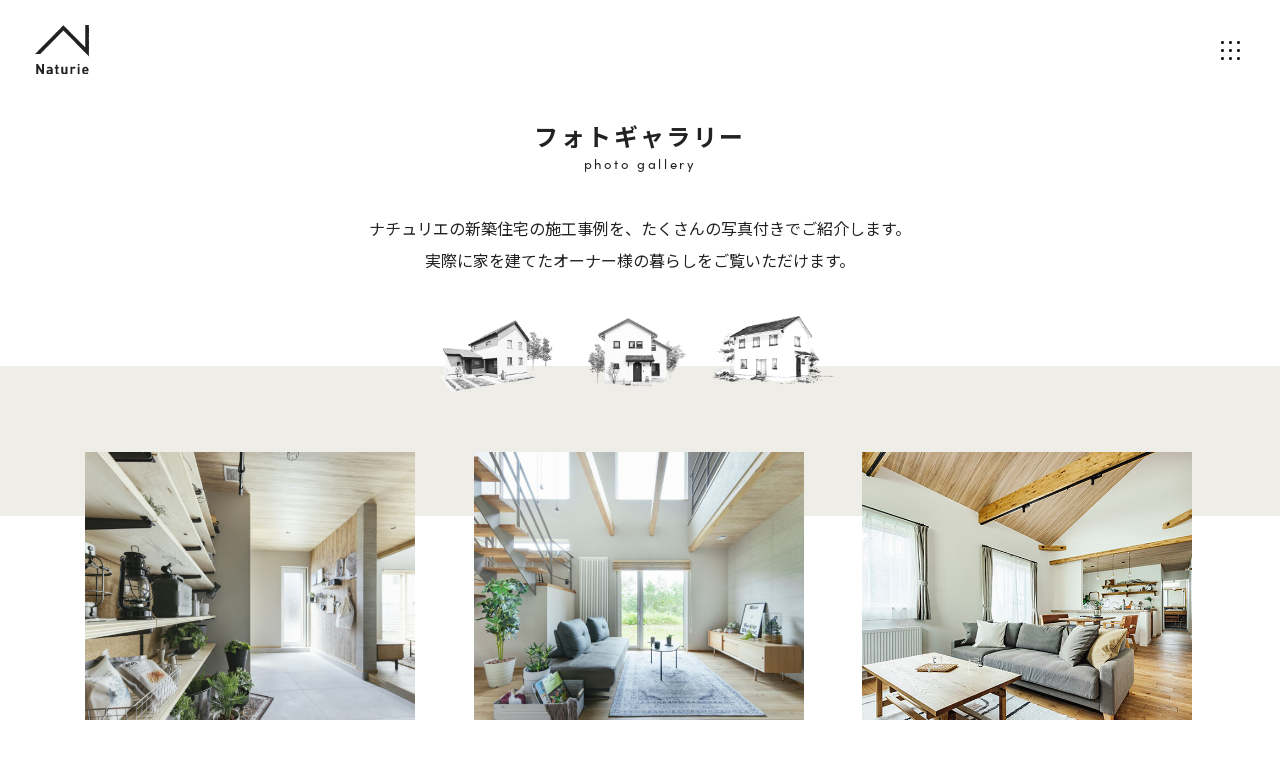

--- FILE ---
content_type: text/html; charset=UTF-8
request_url: https://www.naturie.jp/photo/
body_size: 8378
content:
<!DOCTYPE html>
<!--[if lt IE 7]><html class="no-js lt-ie9 lt-ie8 lt-ie7" lang="ja"> <![endif]-->
<!--[if IE 7]><html class="no-js lt-ie9 lt-ie8" lang="ja"> <![endif]-->
<!--[if IE 8]><html class="no-js lt-ie9" lang="ja"> <![endif]-->
<!--[if gt IE 8]><!--> <html class="no-js" lang="ja"> <!--<![endif]-->
<head>
<meta charset="UTF-8">
<link rel="preload" href="/themes/naturie2021/dest/bundle.css?date=20211123154347" as="style" onload="this.onload=null;this.rel='stylesheet'">
<noscript><link rel="stylesheet" href="/themes/naturie2021/dest/bundle.css?date=20211123154347"></noscript>
<script>
  /*! loadCSS. [c]2017 Filament Group, Inc. MIT License */
  /* This file is meant as a standalone workflow for
  - testing support for link[rel=preload]
  - enabling async CSS loading in browsers that do not support rel=preload
  - applying rel preload css once loaded, whether supported or not.
  */
  !function(t){"use strict";t.loadCSS||(t.loadCSS=function(){});var e=loadCSS.relpreload={};if(e.support=function(){var e;try{e=t.document.createElement("link").relList.supports("preload")}catch(t){e=!1}return function(){return e}}(),e.bindMediaToggle=function(t){var e=t.media||"all";function a(){t.addEventListener?t.removeEventListener("load",a):t.attachEvent&&t.detachEvent("onload",a),t.setAttribute("onload",null),t.media=e}t.addEventListener?t.addEventListener("load",a):t.attachEvent&&t.attachEvent("onload",a),setTimeout(function(){t.rel="stylesheet",t.media="only x"}),setTimeout(a,3e3)},e.poly=function(){if(!e.support())for(var a=t.document.getElementsByTagName("link"),n=0;n<a.length;n++){var o=a[n];"preload"!==o.rel||"style"!==o.getAttribute("as")||o.getAttribute("data-loadcss")||(o.setAttribute("data-loadcss",!0),e.bindMediaToggle(o))}},!e.support()){e.poly();var a=t.setInterval(e.poly,500);t.addEventListener?t.addEventListener("load",function(){e.poly(),t.clearInterval(a)}):t.attachEvent&&t.attachEvent("onload",function(){e.poly(),t.clearInterval(a)})}"undefined"!=typeof exports?exports.loadCSS=loadCSS:t.loadCSS=loadCSS}("undefined"!=typeof global?global:this);
</script>
<link rel="canonical" href="https://www.naturie.jp/photo/">
<meta property="og:url" content="https://www.naturie.jp/photo/">
<title>フォトギャラリー｜ナチュリエ</title>
<meta name="description" content="">
<meta http-equiv="X-UA-Compatible" content="IE=edge">
<meta name="viewport" content="width=device-width, initial-scale=1.0, viewport-fit=cover">
<meta name="format-detection" content="telephone=no">
<meta property="og:url" content="https://www.naturie.jp/photo/">
<meta property="og:site_name" content="ナチュリエ">
<meta property="og:title" content="フォトギャラリー | 注文住宅なら家族で育てていく、無垢の家。｜ナチュリエ">
<meta property="og:type" content="article">
<meta property="og:description" content="">
<meta property="og:image" content="https://www.naturie.jp/media/001/202111/og.jpg">
<meta property="og:image:secure_url" content="https://www.naturie.jp/media/001/202111/og.jpg" />
<meta property="og:image:width" content="1200" />
<meta property="og:image:height" content="630" />
<meta property="twitter:title" content="フォトギャラリー | 注文住宅なら家族で育てていく、無垢の家。｜ナチュリエ">
<meta name="twitter:card" content="summary">
<meta name="twitter:domain" content="www.naturie.jp">
<meta name="twitter:image" content="https://www.naturie.jp/media/001/202111/og.jpg">
<meta property="fb:app_id" content="325709172010714">
<link rel="alternate" type="application/rss+xml" title="RSS 2.0" href="https://www.naturie.jp/photo/rss2.xml">
<link rel="stylesheet" href="/themes/naturie2021/assets/css/style.min.css?v=20251211">
<script type="application/ld+json">
{
	"@context": "http://schema.org",
	"@type": "BreadcrumbList",
	"itemListElement":
	[
	{
		"@type": "ListItem",
		"position": 1,
		"item":
		{
		"@id": "https://www.naturie.jp/photo/",
		"name": "フォトギャラリー"
		}
	}
	]
}
</script>
<script src="/js/library/jquery/jquery-3.5.1.min.js" charset="UTF-8"></script>
<script src="/acms.js?uaGroup=PC&amp;domains=www.naturie.jp&amp;jsDir=js/&amp;themesDir=/themes/&amp;bid=3&amp;bcd=photo&amp;googleApiKey=AIzaSyBJZOWpbrcQKvmTkNKdFSpf9cH6aMKD6L0&amp;jQuery=3.5.1&amp;jQueryMigrate=migrate-3.0.1&amp;fulltimeSSL=1&amp;v=103ef695ab2112d2df11944261a25026&amp;umfs=20M&amp;pms=100M&amp;mfu=20&amp;lgImg=width:1400&amp;jpegQuality=95&amp;mediaLibrary=off&amp;edition=standard&amp;urlPreviewExpire=48&amp;timemachinePreviewDefaultDevice=PC&amp;scriptRoot=/" charset="UTF-8" id="acms-js"></script>
<script src="/themes/naturie2021/dest/vendor.chunk.js?date=20211123154348" async></script>
<script src="/themes/naturie2021/dest/bundle.js?date=20211123154347" async></script>
<script src="/themes/naturie2021/assets/js/script.min.js?v=2"></script>
<script src="/themes/naturie2021/js/acms_naturie_view.js?date=20240910163234" defer></script>
<script>
	(function(d) {
		var config = {
			kitId: 'jzq6xok',
			scriptTimeout: 3000,
			async: true
		},
		h=d.documentElement,t=setTimeout(function(){h.className=h.className.replace(/\\bwf-loading\b/g,"")+" wf-inactive";},config.scriptTimeout),tk=d.createElement("script"),f=false,s=d.getElementsByTagName("script")[0],a;h.className+=" wf-loading";tk.src='https://use.typekit.net/'+config.kitId+'.js';tk.async=true;tk.onload=tk.onreadystatechange=function(){a=this.readyState;if(f||a&&a!="complete"&&a!="loaded")return;f=true;clearTimeout(t);try{Typekit.load(config)}catch(e){}};s.parentNode.insertBefore(tk,s)
	})(document);
</script>
<script>(function(w,d,s,l,i){w[l]=w[l]||[];w[l].push({'gtm.start':
new Date().getTime(),event:'gtm.js'});var f=d.getElementsByTagName(s)[0],
j=d.createElement(s),dl=l!='dataLayer'?'&l='+l:'';j.async=true;j.src=
'https://www.googletagmanager.com/gtm.js?id='+i+dl;f.parentNode.insertBefore(j,f);
})(window,document,'script','dataLayer','GTM-PQ8TKJ');</script>
<script type="text/javascript" src="//panda.kasika.io/tag-manager/?pid=94BCDB86635B1B5C16783F8ED539E236"></script>
<script type="text/javascript" src="/js/dest/vendor.chunk.js?date=20211123151624" charset="UTF-8" async defer></script>
<script type="text/javascript" src="/js/dest/index.js?date=20211123151600" charset="UTF-8" async defer></script>
<meta name="generator" content="a-blog cms" />
<meta name="csrf-token" content="7f273d5cd4b87abcd083ef7a1282b1c7843d20bd103038f5b09238524d8611cb"></head>
<body class="photo">
<div id="fb-root"></div>
<script>(function(d, s, id) {
  var js, fjs = d.getElementsByTagName(s)[0];
  if (d.getElementById(id)) return;
  js = d.createElement(s); js.id = id;
  js.src = "//connect.facebook.net/ja_JP/sdk.js#xfbml=1&version=v2.6";
  fjs.parentNode.insertBefore(js, fjs);
}(document, 'script', 'facebook-jssdk'));</script>
<noscript><iframe src="https://www.googletagmanager.com/ns.html?id=GTM-PQ8TKJ" height="0" width="0" style="display:none;visibility:hidden"></iframe></noscript>
<div id="wrap">
<header class="global-header">
<p class="site-logo global-header-logo">
<a href="https://www.naturie.jp/">
<img src="/themes/naturie2021/assets/img/common/brand_logo.svg" alt="Naturie">
</a>
</p>
<button class="gnav-trg" type="button"><img class="gnav-trg-off" src="/themes/naturie2021/assets/img/common/nav_icon.svg" alt=""><img class="gnav-trg-on" src="/themes/naturie2021/assets/img/common/nav_icon_on.svg" alt=""></button>
<nav class="global-nav">
<p class="site-logo global-nav-logo"><a href="https://www.naturie.jp/"><img src="/themes/naturie2021/assets/img/common/brand_logo.svg" alt="Naturie"></a></p>
<div class="global-nav-wrap inner space-double-sp middle">
<div class="global-nav-main">
<ul class="global-nav-main-menu">
<li class="global-nav-main-item concept"><a class="global-nav-main-parent" href="https://www.naturie.jp/concept/">ナチュリエとは</a></li>
<li class="global-nav-main-item shop"><a class="global-nav-main-parent" href="https://www.naturie.jp/shop/">全国のナチュリエ（店舗）</a>
<ul class="global-nav-main-list col3">
<li class="global-nav-main-list-item">
<a class="global-nav-main-children" href="https://www.naturie.jp/shop/sapporo.html">
札幌店
</a>
</li>
<li class="global-nav-main-list-item">
<a class="global-nav-main-children" href="https://www.naturie.jp/shop/asahikawa.html">
旭川店
</a>
</li>
<li class="global-nav-main-list-item">
<a class="global-nav-main-children" href="https://www.naturie.jp/shop/tomakomai.html">
苫小牧・千歳店
</a>
</li>
<li class="global-nav-main-list-item">
<a class="global-nav-main-children" href="https://www.naturie.jp/shop/kitami.html">
北見店
</a>
</li>
<li class="global-nav-main-list-item">
<a class="global-nav-main-children" href="https://www.naturie.jp/shop/aomori.html">
青森むつ店
<span class="area">(むつ市)</span>
</a>
</li>
<li class="global-nav-main-list-item">
<a class="global-nav-main-children" href="https://www.naturie.jp/shop/akita.html">
秋田店
</a>
</li>
<li class="global-nav-main-list-item">
<a class="global-nav-main-children" href="https://www.naturie.jp/shop/iwate.html">
いわて店
<span class="area">(盛岡)</span>
</a>
</li>
<li class="global-nav-main-list-item">
<a class="global-nav-main-children" href="https://www.naturie.jp/shop/niigata.html">
新潟店
</a>
</li>
<li class="global-nav-main-list-item">
<a class="global-nav-main-children" href="https://www.naturie.jp/shop/toyama.html">
富山店
</a>
</li>
<li class="global-nav-main-list-item">
<a class="global-nav-main-children" href="https://www.naturie.jp/shop/nagoya.html">
名古屋店
</a>
</li>
<li class="global-nav-main-list-item">
<a class="global-nav-main-children" href="https://www.naturie.jp/shop/saitama.html">
埼玉県央店
<span class="area">(久喜)</span>
</a>
</li>
<li class="global-nav-main-list-item">
<a class="global-nav-main-children" href="https://www.naturie.jp/shop/matsumoto.html">
松本店
</a>
</li>
<li class="global-nav-main-list-item">
<a class="global-nav-main-children" href="https://www.naturie.jp/shop/suwa.html">
すわ店
</a>
</li>
<li class="global-nav-main-list-item">
<a class="global-nav-main-children" href="https://www.naturie.jp/shop/ehime.html">
愛媛店
</a>
</li>
<li class="global-nav-main-list-item">
<a class="global-nav-main-children" href="https://www.naturie.jp/shop/kochi.html">
高知店
</a>
</li>
</ul>
</li>
<li class="global-nav-main-item lineup"><a class="global-nav-main-parent" href="https://www.naturie.jp/lineup/">商品・価格</a>
<ul class="global-nav-main-list col2">
<li class="global-nav-main-list-item"><a class="global-nav-main-children" href="https://www.naturie.jp/lineup/antico/">アンティコ</a>
<ul class="global-nav-main-list col1">
<li class="global-nav-main-list-item"><a class="global-nav-main-children" href="https://www.naturie.jp/lineup/antico/plan.html">プラン</a></li>
<li class="global-nav-main-list-item"><a class="global-nav-main-children" href="https://www.naturie.jp/lineup/antico/specification.html">仕様</a></li>
</ul>
</li>
<li class="global-nav-main-list-item urban-contents"><a class="global-nav-main-children" href="https://www.naturie.jp/lineup/urban/">アーバンアウトドア</a>
<ul class="global-nav-main-list col1">
<li class="global-nav-main-list-item"><a class="global-nav-main-children" href="https://www.naturie.jp/lineup/urban/plan.html">プラン</a></li>
<li class="global-nav-main-list-item"><a class="global-nav-main-children" href="https://www.naturie.jp/lineup/urban/specification.html">仕様</a></li>
</ul>
</li>
<li class="global-nav-main-list-item attivo-contents"><a class="global-nav-main-children" href="https://www.naturie.jp/lineup/attivo/">アティーヴォ</a>
<ul class="global-nav-main-list col1">
<li class="global-nav-main-list-item"><a class="global-nav-main-children" href="https://www.naturie.jp/lineup/attivo/plan.html">プラン</a></li>
<li class="global-nav-main-list-item"><a class="global-nav-main-children" href="https://www.naturie.jp/lineup/attivo/specification.html">仕様</a></li>
</ul>
</li>
<li class="global-nav-main-list-item"><a class="global-nav-main-children" href="https://www.naturie.jp/structure/">性能・構造</a>
<ul class="global-nav-main-list after-support" style="display: none;">
<li class="global-nav-main-list-item"><a class="global-nav-main-children" href="../structure/sapporo.html#aftersupport">アフターサポート</a></li>
</ul>
</li>
</ul>
</li>
<li class="global-nav-main-item event"><a class="global-nav-main-parent" href="https://www.naturie.jp/event/">イベント</a></li>
<li class="global-nav-main-item voice"><span class="global-nav-main-parent popup-trg">施工事例</span>
<div class="popup-target">
<ul class="global-nav-main-list col1 gallery">
<li class="global-nav-main-list-item"><a class="global-nav-main-children" href="https://www.naturie.jp/voice/">オーナー様インタビュー</a></li>
<li class="global-nav-main-list-item"><a class="global-nav-main-children" href="https://www.naturie.jp/photo/">フォトギャラリー</a></li>
<li class="global-nav-main-list-item"><a class="global-nav-main-children" href="https://www.naturie.jp/movie/">ムービーギャラリー</a></li>
<li class="global-nav-main-list-item"><a class="global-nav-main-children" href="https://www.naturie.jp/works/">建築日記</a></li>
</ul>
<button class="popup-close visible-sp" type="button">×</button>
</div>
</li>
<li class="global-nav-main-item question"><a class="global-nav-main-parent" href="https://www.naturie.jp/question/">お客様アンケート</a></li>
</ul>
<ul class="global-nav-btn-menu">
<li class="global-nav-btn-item event"><a class="global-nav-btn-link" href="https://www.naturie.jp/event/">見学予約</a></li>
<li class="global-nav-btn-item"><a class="global-nav-btn-link" href="https://www.naturie.jp/catalog/">資料ダウンロード</a></li>
</ul>
</div>
<div class="global-nav-sub-other">
<ul class="global-nav-sub-menu">
<li class="global-nav-sub-item"><a class="global-nav-sub-link" href="https://www.naturie.jp/blog/">スタッフブログ</a></li>
<li class="global-nav-sub-item"><a class="global-nav-sub-link" href="https://www.naturie.jp/news/">お知らせ</a></li>
<li class="global-nav-sub-item"><a class="global-nav-sub-link" href="https://www.naturie.jp/flow/">家づくりの流れ</a></li>
<li class="global-nav-sub-item column"><a class="global-nav-column" href="https://www.naturie.jp/column/">
<div class="global-nav-column-text">
<p class="global-nav-column-title">コラム</p>
<p class="global-nav-column-lead">手間を楽しむ暮らしと、<br>おうちのお役立ちコラム</p>
</div>
<figure class="global-nav-column-img"><img src="/themes/naturie2021/assets/img/common/nav_fumfum_img.png" srcset="/themes/naturie2021/assets/img/common/nav_fumfum_img.png 1x,/themes/naturie2021/assets/img/common/nav_fumfum_img@2x.png 2x" alt="fumfum"></figure></a></li>
</ul>
<ul class="global-nav-other-menu">
<li class="global-nav-other-item"><a class="global-nav-other-link upper-case" href="https://www.naturie.jp/">home</a></li>
<li class="global-nav-other-item"><a class="global-nav-other-link" href="https://www.naturie.jp/qa/">よくある質問</a></li>
<li class="global-nav-other-item"><a class="global-nav-other-link" href="https://www.naturie.jp/company/">運営会社</a></li>
<li class="global-nav-other-item"><a class="global-nav-other-link" href="https://www.naturie.jp/privacy/">プライバシーポリシー</a></li>
<li class="global-nav-other-item"><a class="global-nav-other-link" href="https://www.naturie.jp/sitemap/">サイトマップ</a></li>
</ul>
</div>
</div>
</nav>
</header>
<div class="action-panel">
</div>
<main class="main-contents">
<header class="page-header inner">
<div class="jp-en-title">
<h1 class="jp-en-jp">フォトギャラリー</h1>
<p class="en jp-en-en">photo gallery</p>
</div>
<p class="page-header-lead">ナチュリエの新築住宅の施工事例を、たくさんの写真付きでご紹介します。<br class="visible-pc">実際に家を建てたオーナー様の暮らしをご覧いただけます。</p>
</header>
<div class="photo-index-body">
<div class="inner space-double-sp">
<figure class="photo-index-img"><img src="/themes/naturie2021/assets/img/photo/house_img.png" alt="写真：ナチュリエの家のイメージ"></figure>
</div>
<div class="inner card-wrap">
<div class="card-list">
<article class="card-list-item">
<a class="card-list-link" href="https://www.naturie.jp/photo/entry-6324.html">
<figure class="card-list-img"><img src="/archives/003/202601/mode3_w600_h600-b232ebeb170fc97db15c0e8ccd9fe0b2d760c2092215a251aa010e9661524b17.jpg" alt="グレー×木が映える、開放感のある土間の家"></figure>
<h2 class="common-title card-list-title">グレー×木が映える、開放感のある土間の家</h2>
<p class="card-list-owner">北海道札幌市 <br>Kさま邸</p>
</a>
</article>
<article class="card-list-item">
<a class="card-list-link" href="https://www.naturie.jp/photo/entry-6277.html">
<figure class="card-list-img"><img src="/archives/003/202511/mode3_w600_h600-4de1fc17d568b4b2830028e29b1b2e024196c250adb6cdb98cad3074b137e50d.jpg" alt="川のほとりに建つ、開放感のあるキャンパーのための家"></figure>
<h2 class="common-title card-list-title">川のほとりに建つ、開放感のあるキャンパーのための家</h2>
<p class="card-list-owner">北海道札幌市 <br>MODEL HOUSE</p>
</a>
</article>
<article class="card-list-item">
<a class="card-list-link" href="https://www.naturie.jp/photo/entry-6272.html">
<figure class="card-list-img"><img src="/archives/003/202511/mode3_w600_h600-8625c7112f270d7c2e8bd543df6f6c83ae8f75e305cf5cb4faff752fc0f01132.jpg" alt="開放感と木のぬくもりを感じられる、三角屋根の平屋"></figure>
<h2 class="common-title card-list-title">開放感と木のぬくもりを感じられる、三角屋根の平屋</h2>
<p class="card-list-owner">北海道石狩市 <br>Sさま邸</p>
</a>
</article>
<article class="card-list-item">
<a class="card-list-link" href="https://www.naturie.jp/photo/entry-6191.html">
<figure class="card-list-img"><img src="/archives/003/202505/mode3_w600_h600-8ce547505ee9ae68b7e9794cc5c80aaa78802759487baf7ec577889d70ca69c8.jpg" alt="アウトドア・読書・猫、それぞれの時間が心地よくつながる家"></figure>
<h2 class="common-title card-list-title">アウトドア・読書・猫、それぞれの時間が心地よくつながる家</h2>
<p class="card-list-owner">北海道江別市 <br>Nさま邸</p>
</a>
</article>
<article class="card-list-item">
<a class="card-list-link" href="https://www.naturie.jp/photo/entry-6149.html">
<figure class="card-list-img"><img src="/archives/003/202503/mode3_w600_h600-57a856e570a1186901763d269e511de776c6af8411169313ffb8a42ecdbc6674.jpg" alt="観葉植物が映える大きな吹き抜けのあるお家"></figure>
<h2 class="common-title card-list-title">観葉植物が映える大きな吹き抜けのあるお家</h2>
<p class="card-list-owner">新潟市西蒲区 <br>Nさま邸</p>
</a>
</article>
<article class="card-list-item">
<a class="card-list-link" href="https://www.naturie.jp/photo/entry-6090.html">
<figure class="card-list-img"><img src="/archives/003/202412/mode3_w600_h600-f72313bfe747a22e4e78e58d0b121bb9b9025876afd5d8165fe8c669f0c2ce81.jpg" alt="スノーピーク愛好家が建てたこだわりの家"></figure>
<h2 class="common-title card-list-title">スノーピーク愛好家が建てたこだわりの家</h2>
<p class="card-list-owner">北海道札幌市 <br>Yさま邸</p>
</a>
</article>
<article class="card-list-item">
<a class="card-list-link" href="https://www.naturie.jp/photo/entry-5979.html">
<figure class="card-list-img"><img src="/archives/003/202411/mode3_w600_h600-b96524bfb39093eb090b803b566b4174ff49a326fb43b8e1487001991e01ace7.jpg" alt="キャンプ好き家族が作ったアウトドアスタイルのお家"></figure>
<h2 class="common-title card-list-title">キャンプ好き家族が作ったアウトドアスタイルのお家</h2>
<p class="card-list-owner">新潟市江南区 <br>Aさま邸</p>
</a>
</article>
<article class="card-list-item">
<a class="card-list-link" href="https://www.naturie.jp/photo/entry-5978.html">
<figure class="card-list-img"><img src="/archives/003/202411/mode3_w600_h600-fbe4455db99d7e0201b9307cb03300caeb7e7f3c71e03e03724b2b95363d4380.jpg" alt="「暮らしを遊ぶ」趣味と子育てを楽しむお家"></figure>
<h2 class="common-title card-list-title">「暮らしを遊ぶ」趣味と子育てを楽しむお家</h2>
<p class="card-list-owner">新潟市西区 <br>Mさま邸</p>
</a>
</article>
<article class="card-list-item">
<a class="card-list-link" href="https://www.naturie.jp/photo/entry-5866.html">
<figure class="card-list-img"><img src="/archives/003/202409/mode3_w600_h600-742d92b69d89ae2676563ce14811da55c8e9dec40d058fb6f37099a15d820059.jpg" alt="開放感あふれる広い土間が自慢のおうち"></figure>
<h2 class="common-title card-list-title">開放感あふれる広い土間が自慢のおうち</h2>
<p class="card-list-owner">新潟市中央区 <br>Iさま邸</p>
</a>
</article>
<article class="card-list-item">
<a class="card-list-link" href="https://www.naturie.jp/photo/entry-5848.html">
<figure class="card-list-img"><img src="/archives/003/202408/mode3_w600_h600-1c628ec26222a21ab0805b009aa3de58947585b6efd235936e46982e0a30b29f.jpg" alt="薪ストーブのある三角屋根の平屋"></figure>
<h2 class="common-title card-list-title">薪ストーブのある三角屋根の平屋</h2>
<p class="card-list-owner">北海道札幌市 <br>Fさま邸</p>
</a>
</article>
<article class="card-list-item">
<a class="card-list-link" href="https://www.naturie.jp/photo/entry-5744.html">
<figure class="card-list-img"><img src="/archives/003/202405/mode3_w600_h600-d131cab555c93a14755330e61483bc7377aac4ce1228cbf8abc173d4c50703c9.jpg" alt="個性的な間取りと明るい木のぬくもり"></figure>
<h2 class="common-title card-list-title">個性的な間取りと明るい木のぬくもり</h2>
<p class="card-list-owner">北海道札幌市 <br>Mさま邸</p>
</a>
</article>
<article class="card-list-item">
<a class="card-list-link" href="https://www.naturie.jp/photo/entry-5694.html">
<figure class="card-list-img"><img src="/archives/003/202404/mode3_w600_h600-13b5b0979807ccb0232de7cf95f24379a5cb37d3cb3484d4dc12ba8f2feb1cfb.jpg" alt="開放感たっぷりの大空間にアウトドアギアを飾って"></figure>
<h2 class="common-title card-list-title">開放感たっぷりの大空間にアウトドアギアを飾って</h2>
<p class="card-list-owner">北海道江別市 <br>Mさま邸</p>
</a>
</article>
<article class="card-list-item">
<a class="card-list-link" href="https://www.naturie.jp/photo/entry-5693.html">
<figure class="card-list-img"><img src="/archives/003/202404/mode3_w600_h600-d37a7ecef3b21f20dafe692ca6d20ea1f9cab636655869b66ad676bd7b882dd2.jpg" alt="魅せるアウトドアギアと隠す生活感をしっかり分けて"></figure>
<h2 class="common-title card-list-title">魅せるアウトドアギアと隠す生活感をしっかり分けて</h2>
<p class="card-list-owner">北海道札幌市 <br>Sさま邸</p>
</a>
</article>
<article class="card-list-item">
<a class="card-list-link" href="https://www.naturie.jp/photo/entry-5555.html">
<figure class="card-list-img"><img src="/archives/003/202312/mode3_w600_h600-96f35f7e540e803b55adb27d6729bc6604acb640a4c93f0b2cd69dd58ceea616.jpg" alt="アイアン階段がアクセントに、20帖の大空間と広々土間。"></figure>
<h2 class="common-title card-list-title">アイアン階段がアクセントに、20帖の大空間と広々土間。</h2>
<p class="card-list-owner">北海道札幌市 <br>Sさま邸</p>
</a>
</article>
<article class="card-list-item">
<a class="card-list-link" href="https://www.naturie.jp/photo/entry-5554.html">
<figure class="card-list-img"><img src="/archives/003/202312/mode3_w600_h600-33f6102ed699d65d47a58dace74fa35c20ffb9df2845e5319bfd172a2f22dea4.jpg" alt="広い土間に薪ストーブのある家"></figure>
<h2 class="common-title card-list-title">広い土間に薪ストーブのある家</h2>
<p class="card-list-owner">北海道札幌市 <br>MODELHOUSE</p>
</a>
</article>
<article class="card-list-item">
<a class="card-list-link" href="https://www.naturie.jp/photo/entry-5553.html">
<figure class="card-list-img"><img src="/archives/003/202312/mode3_w600_h600-01dead55105311b90cb8d8d2f0a717bcd9d697c3f0e1192e314ad267c66320c1.jpg" alt="野遊びを感じる山荘のような家"></figure>
<h2 class="common-title card-list-title">野遊びを感じる山荘のような家</h2>
<p class="card-list-owner">北海道札幌市 <br>MODELHOUSE</p>
</a>
</article>
<article class="card-list-item">
<a class="card-list-link" href="https://www.naturie.jp/photo/entry-5551.html">
<figure class="card-list-img"><img src="/archives/003/202312/mode3_w600_h600-6f5bf305f9b38344f98d5bd62ff2a7ee381933e9185ac4ba9535e5bc9d4580b1.jpg" alt="心地よい光あふれる三角屋根の家"></figure>
<h2 class="common-title card-list-title">心地よい光あふれる三角屋根の家</h2>
<p class="card-list-owner">北海道札幌市 <br>MODELHOUSE</p>
</a>
</article>
<article class="card-list-item">
<a class="card-list-link" href="https://www.naturie.jp/photo/entry-5426.html">
<figure class="card-list-img"><img src="/archives/003/202309/mode3_w600_h600-1ea83a456725ee947d64b6a8359f551ba2f1091c1b75bab2a527a668110a13df.jpg" alt="趣味やくつろぎの時間が増える土間とテラスがある家"></figure>
<h2 class="common-title card-list-title">趣味やくつろぎの時間が増える土間とテラスがある家</h2>
<p class="card-list-owner">新潟市中央区 <br>Oさま邸</p>
</a>
</article>
<article class="card-list-item">
<a class="card-list-link" href="https://www.naturie.jp/photo/entry-5375.html">
<figure class="card-list-img"><img src="/archives/003/202308/mode3_w600_h600-dba392ae7c9ffd3604fa7c7f6f3a4b0c1000fed90953f8546745cae92ef47ee8.jpg" alt="塗り壁と無垢材が心地よい家"></figure>
<h2 class="common-title card-list-title">塗り壁と無垢材が心地よい家</h2>
<p class="card-list-owner">北海道札幌市 <br>Nさま邸</p>
</a>
</article>
<article class="card-list-item">
<a class="card-list-link" href="https://www.naturie.jp/photo/entry-5348.html">
<figure class="card-list-img"><img src="/archives/003/202307/mode3_w600_h600-0dbe65de1bfb1ae3835ced168b3bec794f85598c5345842f8ba9cf3f14335ee1.jpg" alt="テントも干せる広い土間には便利なシンクと棚"></figure>
<h2 class="common-title card-list-title">テントも干せる広い土間には便利なシンクと棚</h2>
<p class="card-list-owner">北海道札幌市 <br>Tさま邸</p>
</a>
</article>
<article class="card-list-item">
<a class="card-list-link" href="https://www.naturie.jp/photo/entry-5347.html">
<figure class="card-list-img"><img src="/archives/003/202307/mode3_w600_h600-ae14eeb9c621fd81ae27253c04ed228b31580c244b039928c22028359e8010e9.jpg" alt="吹き抜けと造作窓を設けた開放感たっぷりの空間"></figure>
<h2 class="common-title card-list-title">吹き抜けと造作窓を設けた開放感たっぷりの空間</h2>
<p class="card-list-owner">北海道札幌市 <br>Iさま邸</p>
</a>
</article>
<article class="card-list-item">
<a class="card-list-link" href="https://www.naturie.jp/photo/entry-5304.html">
<figure class="card-list-img"><img src="/archives/003/202306/mode3_w600_h600-b20ada041f0336220ecf468430e9bbe9b400fd9025127e361b9ca937e6ae60f9.jpg" alt="素朴さと手作り感を大切にしたナチュラルでアンティーク、あたたかい空間"></figure>
<h2 class="common-title card-list-title">素朴さと手作り感を大切にしたナチュラルでアンティーク、あたたかい空間</h2>
<p class="card-list-owner">新潟県新潟市中央区 <br>Mさま邸</p>
</a>
</article>
<article class="card-list-item">
<a class="card-list-link" href="https://www.naturie.jp/photo/entry-5073.html">
<figure class="card-list-img"><img src="/archives/003/202301/mode3_w600_h600-7865c11d92dc34584779f9fed26ed7d5aa06382330671e19516da8fa644b2093.jpg" alt="縁側と薪ストーブのある家"></figure>
<h2 class="common-title card-list-title">縁側と薪ストーブのある家</h2>
<p class="card-list-owner">北海道札幌市 <br>MODELHOUSE</p>
</a>
</article>
<article class="card-list-item">
<a class="card-list-link" href="https://www.naturie.jp/photo/entry-4900.html">
<figure class="card-list-img"><img src="/archives/003/202209/mode3_w600_h600-aff26e6a6a91465fc4831b8c8ca14a6f73bd29f97d4daeca765ca5348c112d0a.jpg" alt="無垢材と窓のそとに広がる緑が心地よい"></figure>
<h2 class="common-title card-list-title">無垢材と窓のそとに広がる緑が心地よい</h2>
<p class="card-list-owner">北海道札幌市 <br>Mさま邸</p>
</a>
</article>
</div>
</div>
<div class="cv-section text-top">
<div class="inner">
<p class="cv-section-catch">自宅でもっと見たい方へ</p>
<p class="link-wrap"><a class="common-btn cv" href="https://www.naturie.jp/catalog/"><span class="common-btn-text">資料請求</span></a></p>
</div>
</div>
</div>
<nav class="number-pager en">
<ul>
<li class="cur"><span>1</span></li><li><span><a href="https://www.naturie.jp/photo/page/2/">2</a></span></li><li><span><a href="https://www.naturie.jp/photo/page/3/">3</a></span></li><li><span><a href="https://www.naturie.jp/photo/page/4/">4</a></span></li>
<li><span>...</span></li><li><span><a href="https://www.naturie.jp/photo/page/7/">7</a></span></li>
<li class="next en"><a class="arrow oneside" href="https://www.naturie.jp/photo/page/2/">Next</a></li>
</ul>
</nav>
</main>
<div class="remodal area-select" data-remodal-id="area-select" data-remodal-options="modifier:remodal-area-select">
<p class="area-select__lead">お住まいの地域（店舗）を<br class="visible-sp">お選びください。</p>
<ul class="area-select__list">
<li class="area-select__item">
<button class="area-select__btn" id="sapporo" type="button">札幌店</button>
</li>
<li class="area-select__item">
<button class="area-select__btn" id="asahikawa" type="button">旭川店</button>
</li>
<li class="area-select__item">
<button class="area-select__btn" id="tomakomai" type="button">苫小牧・千歳店</button>
</li>
<li class="area-select__item">
<button class="area-select__btn" id="kitami" type="button">北見店</button>
</li>
<li class="area-select__item">
<button class="area-select__btn" id="aomori" type="button">青森むつ店</button>
</li>
<li class="area-select__item">
<button class="area-select__btn" id="akita" type="button">秋田店</button>
</li>
<li class="area-select__item">
<button class="area-select__btn" id="iwate" type="button">いわて店</button>
</li>
<li class="area-select__item">
<button class="area-select__btn" id="niigata" type="button">新潟店</button>
</li>
<li class="area-select__item">
<button class="area-select__btn" id="toyama" type="button">富山店</button>
</li>
<li class="area-select__item">
<button class="area-select__btn" id="nagoya" type="button">名古屋店</button>
</li>
<li class="area-select__item">
<button class="area-select__btn" id="saitama" type="button">埼玉県央店</button>
</li>
<li class="area-select__item">
<button class="area-select__btn" id="matsumoto" type="button">松本店</button>
</li>
<li class="area-select__item">
<button class="area-select__btn" id="suwa" type="button">すわ店</button>
</li>
<li class="area-select__item">
<button class="area-select__btn" id="ehime" type="button">愛媛店</button>
</li>
<li class="area-select__item">
<button class="area-select__btn" id="kochi" type="button">高知店</button>
</li>
</ul>
<button class="close-icon" data-remodal-action="close"></button>
</div>
<footer class="global-footer">
<div class="footer-shop">
<div class="inner full">
<p class="footer-shop-title"><a href="https://www.naturie.jp/shop/">全国のナチュリエ（店舗）</a></p>
<ul class="footer-shop-list">
<li class="footer-shop-list-item">
<a href="https://www.naturie.jp/shop/sapporo.html">
札幌店
</a>
</li>
<li class="footer-shop-list-item">
<a href="https://www.naturie.jp/shop/asahikawa.html">
旭川店
</a>
</li>
<li class="footer-shop-list-item">
<a href="https://www.naturie.jp/shop/tomakomai.html">
苫小牧・千歳店
</a>
</li>
<li class="footer-shop-list-item">
<a href="https://www.naturie.jp/shop/kitami.html">
北見店
</a>
</li>
<li class="footer-shop-list-item">
<a href="https://www.naturie.jp/shop/aomori.html">
青森むつ店
</a>
</li>
<li class="footer-shop-list-item">
<a href="https://www.naturie.jp/shop/akita.html">
秋田店
</a>
</li>
<li class="footer-shop-list-item">
<a href="https://www.naturie.jp/shop/iwate.html">
いわて店
</a>
</li>
<li class="footer-shop-list-item">
<a href="https://www.naturie.jp/shop/niigata.html">
新潟店
</a>
</li>
<li class="footer-shop-list-item">
<a href="https://www.naturie.jp/shop/toyama.html">
富山店
</a>
</li>
<li class="footer-shop-list-item">
<a href="https://www.naturie.jp/shop/nagoya.html">
名古屋店
</a>
</li>
<li class="footer-shop-list-item">
<a href="https://www.naturie.jp/shop/saitama.html">
埼玉県央店
</a>
</li>
<li class="footer-shop-list-item">
<a href="https://www.naturie.jp/shop/matsumoto.html">
松本店
</a>
</li>
<li class="footer-shop-list-item">
<a href="https://www.naturie.jp/shop/suwa.html">
すわ店
</a>
</li>
<li class="footer-shop-list-item">
<a href="https://www.naturie.jp/shop/ehime.html">
愛媛店
</a>
</li>
<li class="footer-shop-list-item">
<a href="https://www.naturie.jp/shop/kochi.html">
高知店
</a>
</li>
</ul>
</div>
</div>
<div class="inner middle">
<div class="global-footer-main">
<p class="site-logo"><a href="https://www.naturie.jp/"><img src="/themes/naturie2021/assets/img/common/brand_logo.svg" alt="Naturie"></a></p>
<ul class="sns-list">
<li><a href="https://www.facebook.com/naturie.official/" target="_blank" rel="noopener noreferrer nofollow"><img src="/themes/naturie2021/assets/img/common/fb_icon.svg" alt="facebook"></a></li>
<li><a href="https://www.instagram.com/naturie_official/" target="_blank" rel="noopener noreferrer nofollow"><img src="/themes/naturie2021/assets/img/common/ig_icon.svg" alt="instagram"></a></li>
</ul>
<ul class="global-footer-nav">
<li><a href="https://www.naturie.jp/qa/">よくある質問</a></li>
<li><a href="https://www.naturie.jp/company/">運営会社</a></li>
<li><a href="https://www.naturie.jp/privacy/">プライバシーポリシー</a></li>
<li><a href="https://www.naturie.jp/sitemap/">サイトマップ</a></li>
</ul>
</div><small class="copyright en">Copyright (c) <a href="https://www.naturie.jp/">注文住宅はJohnson Homes</a> Co,Ltd.<br class="visible-sp"> All Rights Reserved.</small>
</div>
</footer>
<p class="page-top"><a class="smooth" href="#wrap"><img class="page-top-icon" src="/themes/naturie2021/assets/img/common/arrow_top_white.svg" alt=""></a></p>
</div>
</body>
</html>


--- FILE ---
content_type: image/svg+xml
request_url: https://www.naturie.jp/themes/naturie2021/assets/img/common/arrow_right_icon.svg
body_size: 281
content:
<svg height="12.382" viewBox="0 0 28.418 12.382" width="28.418" xmlns="http://www.w3.org/2000/svg"><path d="m314.025 68.254 12.13 11.52h-27.165" fill="none" stroke="#000" stroke-miterlimit="10" transform="translate(-298.99 -67.891)"/></svg>

--- FILE ---
content_type: application/javascript
request_url: https://www.naturie.jp/themes/naturie2021/dest/bundle.js?date=20211123154347
body_size: 2228
content:
!function(e){function n(n){for(var r,i,l=n[0],c=n[1],u=n[2],d=0,f=[];d<l.length;d++)i=l[d],Object.prototype.hasOwnProperty.call(t,i)&&t[i]&&f.push(t[i][0]),t[i]=0;for(r in c)Object.prototype.hasOwnProperty.call(c,r)&&(e[r]=c[r]);for(a&&a(n);f.length;)f.shift()();return s.push.apply(s,u||[]),o()}function o(){for(var e,n=0;n<s.length;n++){for(var o=s[n],r=!0,l=1;l<o.length;l++){var c=o[l];0!==t[c]&&(r=!1)}r&&(s.splice(n--,1),e=i(i.s=o[0]))}return e}var r={},t={bundle:0},s=[];function i(n){if(r[n])return r[n].exports;var o=r[n]={i:n,l:!1,exports:{}};return e[n].call(o.exports,o,o.exports,i),o.l=!0,o.exports}i.m=e,i.c=r,i.d=function(e,n,o){i.o(e,n)||Object.defineProperty(e,n,{enumerable:!0,get:o})},i.r=function(e){"undefined"!=typeof Symbol&&Symbol.toStringTag&&Object.defineProperty(e,Symbol.toStringTag,{value:"Module"}),Object.defineProperty(e,"__esModule",{value:!0})},i.t=function(e,n){if(1&n&&(e=i(e)),8&n)return e;if(4&n&&"object"==typeof e&&e&&e.__esModule)return e;var o=Object.create(null);if(i.r(o),Object.defineProperty(o,"default",{enumerable:!0,value:e}),2&n&&"string"!=typeof e)for(var r in e)i.d(o,r,function(n){return e[n]}.bind(null,r));return o},i.n=function(e){var n=e&&e.__esModule?function(){return e.default}:function(){return e};return i.d(n,"a",n),n},i.o=function(e,n){return Object.prototype.hasOwnProperty.call(e,n)},i.p="/themes/develop/dest/";var l=window.webpackJsonp=window.webpackJsonp||[],c=l.push.bind(l);l.push=n,l=l.slice();for(var u=0;u<l.length;u++)n(l[u]);var a=c;s.push(["./src/js/index.js","vendor"]),o()}({"./src/js/index.js":function(e,n,o){o.r(n);o("./src/js/lib/polyfill.js");var r=o("./node_modules/dom-content-loaded/index.js"),t=o.n(r),s=o("./node_modules/@fortawesome/fontawesome-svg-core/index.es.js"),i=o("./node_modules/@fortawesome/free-solid-svg-icons/index.es.js"),l=o("./node_modules/@fortawesome/free-brands-svg-icons/index.es.js"),c=o("./node_modules/a-dispatcher/lib/index.js"),u=o.n(c);o("./src/scss/site.scss");(new u.a).run(location.pathname),t()((function(){})),s.a.searchPseudoElements=!1,s.c.add(i.b,i.a,l.a,l.c,l.b),s.b.watch()},"./src/js/lib/polyfill.js":function(e,n){},"./src/scss/site.scss":function(e,n,o){}});

--- FILE ---
content_type: image/svg+xml
request_url: https://www.naturie.jp/themes/naturie2021/assets/img/common/nav_icon.svg
body_size: 451
content:
<svg height="19" viewBox="0 0 19 19" width="19" xmlns="http://www.w3.org/2000/svg"><circle cx="1.5" cy="1.5" r="1.5"/><circle cx="1.5" cy="9.5" r="1.5"/><circle cx="1.5" cy="17.5" r="1.5"/><circle cx="9.5" cy="1.5" r="1.5"/><circle cx="9.5" cy="9.5" r="1.5"/><circle cx="9.5" cy="17.5" r="1.5"/><circle cx="17.5" cy="1.5" r="1.5"/><circle cx="17.5" cy="9.5" r="1.5"/><circle cx="17.5" cy="17.5" r="1.5"/></svg>